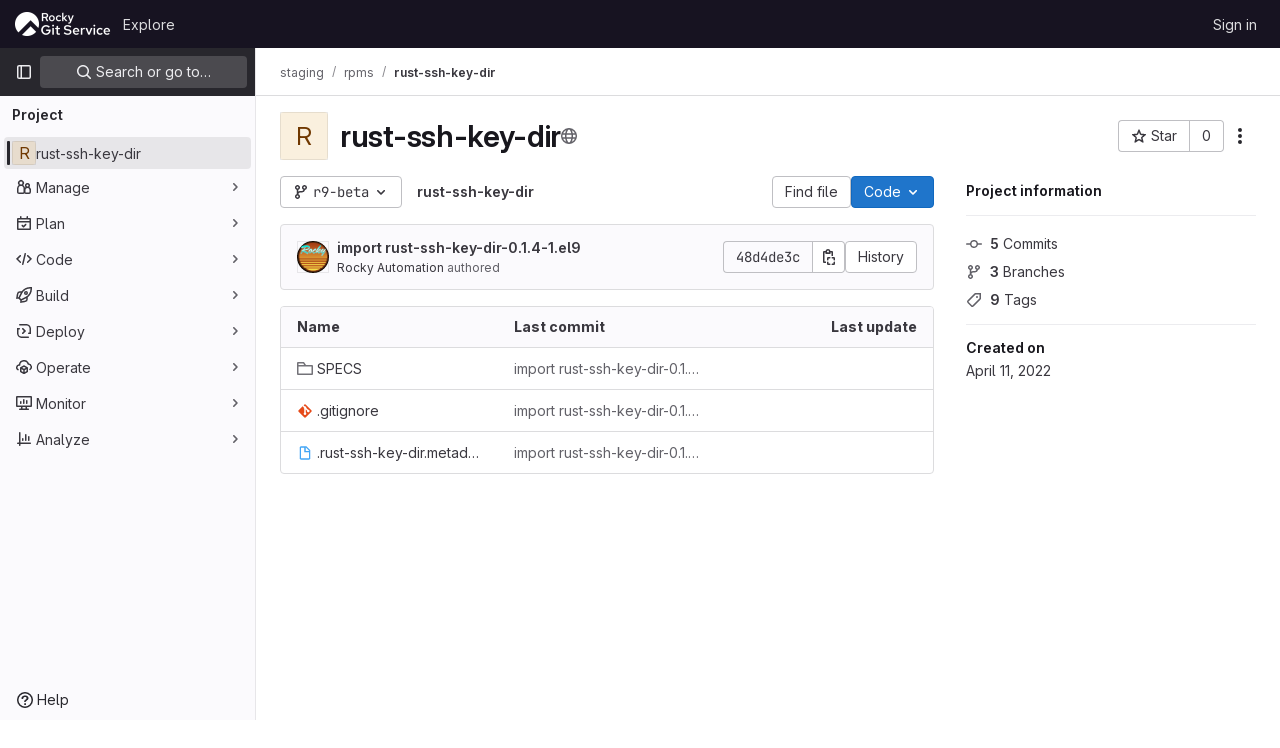

--- FILE ---
content_type: text/javascript; charset=utf-8
request_url: https://git.rockylinux.org/assets/webpack/commons-pages.groups.show-pages.projects.home_panel-pages.projects.show.14b767ad.chunk.js
body_size: 4828
content:
(this.webpackJsonp=this.webpackJsonp||[]).push([[209],{"7Gq8":function(t,e,i){var o=i("BZxG");t.exports=function(t,e,i){for(var s=-1,n=t.criteria,a=e.criteria,l=n.length,r=i.length;++s<l;){var c=o(n[s],a[s]);if(c)return s>=r?c:c*("desc"==i[s]?-1:1)}return t.index-e.index}},"95R8":function(t,e,i){var o=i("90g9"),s=i("aEqC"),n=i("nHTl"),a=i("QwWC"),l=i("uHqx"),r=i("wJPF"),c=i("7Gq8"),d=i("uYOL"),u=i("P/Kr");t.exports=function(t,e,i){e=e.length?o(e,(function(t){return u(t)?function(e){return s(e,1===t.length?t[0]:t)}:t})):[d];var p=-1;e=o(e,r(n));var f=a(t,(function(t,i,s){return{criteria:o(e,(function(e){return e(t)})),index:++p,value:t}}));return l(f,(function(t,e){return c(t,e,i)}))}},BZxG:function(t,e,i){var o=i("G1mR");t.exports=function(t,e){if(t!==e){var i=void 0!==t,s=null===t,n=t==t,a=o(t),l=void 0!==e,r=null===e,c=e==e,d=o(e);if(!r&&!d&&!a&&t>e||a&&l&&c&&!r&&!d||s&&l&&c||!i&&c||!n)return 1;if(!s&&!a&&!d&&t<e||d&&i&&n&&!s&&!a||r&&i&&n||!l&&n||!c)return-1}return 0}},QwWC:function(t,e,i){var o=i("2v8U"),s=i("20jF");t.exports=function(t,e){var i=-1,n=s(t)?Array(t.length):[];return o(t,(function(t,o,s){n[++i]=e(t,o,s)})),n}},TKCn:function(t,e,i){var o=i("4ips"),s=i("95R8"),n=i("Opi0"),a=i("etTJ"),l=n((function(t,e){if(null==t)return[];var i=e.length;return i>1&&a(t,e[0],e[1])?e=[]:i>2&&a(e[0],e[1],e[2])&&(e=[e[0]]),s(t,o(e,1),[])}));t.exports=l},UFYv:function(t,e,i){"use strict";i("3UXl"),i("iyoE");var o=i("crTv"),s=i("1fc5"),n=i("4lAS"),a=i("lHJB"),l=i("qPgm"),r=i("/lV4");const c={notificationTitles:{participating:Object(r.s__)("NotificationLevel|Participate"),mention:Object(r.s__)("NotificationLevel|On mention"),watch:Object(r.s__)("NotificationLevel|Watch"),global:Object(r.s__)("NotificationLevel|Global"),disabled:Object(r.s__)("NotificationLevel|Disabled"),custom:Object(r.s__)("NotificationLevel|Custom")},notificationTooltipTitle:Object(r.__)("Notification setting - %{notification_title}"),notificationDescriptions:{participating:Object(r.__)("You will only receive notifications for items you have participated in"),mention:Object(r.__)("You will receive notifications only for comments in which you were @mentioned"),watch:Object(r.__)("You will receive notifications for most activity"),disabled:Object(r.__)("You will not get any notifications via email"),global:Object(r.__)("Use your global notification setting"),custom:Object(r.__)("You will only receive notifications for items you have participated in and the events you choose"),owner_disabled:Object(r.__)("Notifications have been disabled by the project or group owner")},updateNotificationLevelErrorMessage:Object(r.__)("An error occurred while updating the notification settings. Please try again."),loadNotificationLevelErrorMessage:Object(r.__)("An error occurred while loading the notification settings. Please try again."),customNotificationsModal:{title:Object(r.__)("Custom notification events"),bodyTitle:Object(r.__)("Notification events"),bodyMessage:Object(r.__)("With custom notification levels you receive notifications for the same events as in the Participate level, with additional selected events. For more information, see %{notificationLinkStart}notification emails%{notificationLinkEnd}.")},eventNames:{change_reviewer_merge_request:Object(r.s__)("NotificationEvent|Merge request reviewers are changed"),close_issue:Object(r.s__)("NotificationEvent|Issue is closed"),close_merge_request:Object(r.s__)("NotificationEvent|Merge request is closed"),failed_pipeline:Object(r.s__)("NotificationEvent|Pipeline fails"),fixed_pipeline:Object(r.s__)("NotificationEvent|Pipeline is fixed"),issue_due:Object(r.s__)("NotificationEvent|Issue is due tomorrow"),merge_merge_request:Object(r.s__)("NotificationEvent|Merge request is merged"),moved_project:Object(r.s__)("NotificationEvent|Project is moved"),new_epic:Object(r.s__)("NotificationEvent|Epic is created"),new_issue:Object(r.s__)("NotificationEvent|Issue is created"),new_merge_request:Object(r.s__)("NotificationEvent|Merge request is created"),new_note:Object(r.s__)("NotificationEvent|Comment is added"),new_release:Object(r.s__)("NotificationEvent|Release is created"),push_to_merge_request:Object(r.s__)("NotificationEvent|Merge request receives a push"),reassign_issue:Object(r.s__)("NotificationEvent|Issue is reassigned"),reassign_merge_request:Object(r.s__)("NotificationEvent|Merge request is reassigned"),reopen_issue:Object(r.s__)("NotificationEvent|Issue is reopened"),reopen_merge_request:Object(r.s__)("NotificationEvent|Merge request is reopened"),success_pipeline:Object(r.s__)("NotificationEvent|Pipeline is successful"),approver:Object(r.s__)("NotificationEvent|You are added as an approver on a merge request")}};var d=i("TKCn"),u=i.n(d),p=i("1cpz"),f=i("30su"),g=i("MV2A"),h=i("FkSe"),v=i("l5WF"),_=i("SeSR"),m={name:"CustomNotificationsModal",components:{GlModal:p.a,GlSprintf:f.a,GlLink:g.a,GlLoadingIcon:h.a,GlFormGroup:v.a,GlFormCheckbox:_.a},inject:{projectId:{default:null},groupId:{default:null},helpPagePath:{default:""}},model:{prop:"visible",event:"change"},props:{modalId:{type:String,required:!1,default:"custom-notifications-modal"},visible:{type:Boolean,required:!1,default:!1}},data:()=>({isLoading:!1,events:[]}),methods:{open(){this.$refs.modal.show()},buildEvents(t){var e=this;const i=Object.keys(t).map((function(i){return{id:i,enabled:Boolean(t[i]),name:e.$options.i18n.eventNames[i]||"",loading:!1}}));return u()(i,"name")},async onOpen(){this.events.length||await this.loadNotificationSettings()},async loadNotificationSettings(){this.isLoading=!0;try{const{data:{events:t}}=await l.b.getNotificationSettings(this.projectId,this.groupId);this.events=this.buildEvents(t)}catch(t){this.$toast.show(this.$options.i18n.loadNotificationLevelErrorMessage)}finally{this.isLoading=!1}},async updateEvent(t,e){const i=this.events.findIndex((function(t){return t.id===e.id}));this.events.splice(i,1,{...this.events[i],loading:!0});try{const{data:{events:i}}=await l.b.updateNotificationSettings(this.projectId,this.groupId,{[e.id]:t});this.events=this.buildEvents(i)}catch(t){this.$toast.show(this.$options.i18n.updateNotificationLevelErrorMessage)}}},i18n:c},b=i("tBpV"),w=Object(b.a)(m,(function(){var t=this,e=t._self._c;return e("gl-modal",t._g({ref:"modal",attrs:{visible:t.visible,"modal-id":t.modalId,title:t.$options.i18n.customNotificationsModal.title},on:{show:t.onOpen}},t.$listeners),[e("div",{staticClass:"container-fluid"},[e("div",{staticClass:"row"},[e("div",{staticClass:"col-lg-4"},[e("h4",{staticClass:"gl-mt-0",attrs:{"data-testid":"modalBodyTitle"}},[t._v("\n          "+t._s(t.$options.i18n.customNotificationsModal.bodyTitle)+"\n        ")]),t._v(" "),e("gl-sprintf",{attrs:{message:t.$options.i18n.customNotificationsModal.bodyMessage},scopedSlots:t._u([{key:"notificationLink",fn:function({content:i}){return[e("gl-link",{attrs:{href:t.helpPagePath,target:"_blank"}},[t._v(t._s(i))])]}}])})],1),t._v(" "),e("div",{staticClass:"col-lg-8"},[t.isLoading?e("gl-loading-icon",{staticClass:"gl-mt-3",attrs:{size:"lg"}}):t._l(t.events,(function(i){return e("gl-form-group",{key:i.id},[e("gl-form-checkbox",{attrs:{"data-testid":"notification-setting-"+i.id},on:{change:function(e){return t.updateEvent(e,i)}},model:{value:i.enabled,callback:function(e){t.$set(i,"enabled",e)},expression:"event.enabled"}},[e("strong",[t._v(t._s(i.name))]),i.loading?e("gl-loading-icon",{staticClass:"gl-ml-2",attrs:{size:"sm",inline:!0}}):t._e()],1)],1)}))],2)])])])}),[],!1,null,null,null).exports,j={name:"NotificationsDropdown",components:{GlCollapsibleListbox:o.a,GlButtonGroup:s.a,GlButton:n.a,CustomNotificationsModal:w},directives:{GlTooltip:a.a},inject:{containerClass:{default:""},emailsDisabled:{default:!1},dropdownItems:{default:[]},buttonSize:{default:"medium"},initialNotificationLevel:{default:""},projectId:{default:null},groupId:{default:null},showLabel:{default:!1}},data(){return{selectedNotificationLevel:this.initialNotificationLevel,isLoading:!1,notificationsModalVisible:!1}},computed:{notificationLevels(){var t=this;return[{text:"",options:this.dropdownItems.map((function(e){return{value:e,text:t.$options.i18n.notificationTitles[e]||"",secondaryText:t.$options.i18n.notificationDescriptions[e]||""}}))},{text:this.$options.i18n.notificationTitles.custom,textSrOnly:!0,options:[{value:this.$options.customLevel,text:this.$options.i18n.notificationTitles.custom,secondaryText:this.$options.i18n.notificationDescriptions.custom}]}]},isCustomNotification(){return"custom"===this.selectedNotificationLevel},buttonIcon(){return this.isLoading?"":"disabled"===this.selectedNotificationLevel?"notifications-off":"notifications"},buttonText(){const t=this.$options.i18n.notificationTitles[this.selectedNotificationLevel]||this.selectedNotificationLevel;return this.showLabel?t:this.emailsDisabled?this.$options.i18n.notificationDescriptions.owner_disabled:Object(r.sprintf)(this.$options.i18n.notificationTooltipTitle,{notification_title:t})},ariaLabel(){return Object(r.sprintf)(this.$options.i18n.notificationTooltipTitle,{notification_title:this.$options.i18n.notificationTitles[this.selectedNotificationLevel]})}},methods:{openNotificationsModal(){this.isCustomNotification&&(this.notificationsModalVisible=!0)},selectItem(t){t!==this.selectedNotificationLevel&&this.updateNotificationLevel(t)},async updateNotificationLevel(t){this.isLoading=!0;try{await l.b.updateNotificationSettings(this.projectId,this.groupId,{level:t}),this.selectedNotificationLevel=t,this.openNotificationsModal()}catch(t){this.$toast.show(this.$options.i18n.updateNotificationLevelErrorMessage)}finally{this.isLoading=!1}}},customLevel:"custom",i18n:c,modalId:"custom-notifications-modal"},N=Object(b.a)(j,(function(){var t=this,e=t._self._c;return e("div",{class:t.containerClass},[e("gl-button-group",[t.isCustomNotification?e("gl-button",{directives:[{name:"gl-tooltip",rawName:"v-gl-tooltip",value:{title:t.buttonText},expression:"{ title: buttonText }"}],attrs:{"data-testid":"notification-split-icon",category:"primary",variant:"default","aria-label":t.__("Notification setting - Custom"),size:t.buttonSize,icon:t.buttonIcon},on:{click:t.openNotificationsModal}}):t._e(),t._v(" "),e("gl-collapsible-listbox",{directives:[{name:"gl-tooltip",rawName:"v-gl-tooltip",value:{title:t.buttonText},expression:"{ title: buttonText }"}],attrs:{"data-testid":"notification-dropdown",size:t.buttonSize,icon:t.isCustomNotification?"":t.buttonIcon,items:t.notificationLevels,"toggle-text":t.buttonText,loading:t.isLoading,disabled:t.emailsDisabled,"aria-label":t.ariaLabel,selected:t.selectedNotificationLevel,"text-sr-only":!t.showLabel||t.isCustomNotification},on:{select:t.selectItem},scopedSlots:t._u([{key:"list-item",fn:function({item:i}){return[e("div",{staticClass:"gl-flex gl-flex-col"},[e("span",{staticClass:"gl-font-bold"},[t._v(t._s(i.text))]),t._v(" "),e("span",{staticClass:"gl-text-sm gl-text-subtle"},[t._v(t._s(i.secondaryText))])])]}}])})],1),t._v(" "),e("custom-notifications-modal",{attrs:{"modal-id":t.$options.modalId},model:{value:t.notificationsModalVisible,callback:function(e){t.notificationsModalVisible=e},expression:"notificationsModalVisible"}})],1)}),[],!1,null,null,null);e.a=N.exports},sijA:function(t,e,i){"use strict";var o=i("4lAS"),s=i("XiQx"),n=i("fSQg"),a=i("Bo17"),l=i("s1D3"),r=i("lHJB"),c=i("/lV4"),d=i("AxUD"),u={components:{GlButton:o.a,GlDisclosureDropdownItem:s.b,GlDisclosureDropdownGroup:n.a,GlDisclosureDropdown:a.a,GlIcon:l.a},directives:{GlTooltip:r.a},inject:["isGroup","groupOrProjectId","leavePath","leaveConfirmMessage","withdrawPath","withdrawConfirmMessage","requestAccessPath","canEdit","editPath"],data:()=>({isDropdownVisible:!1}),computed:{namespaceType(){return this.isGroup?d.WORKSPACE_GROUP:d.WORKSPACE_PROJECT},hasPath(){return this.leavePath||this.withdrawPath||this.requestAccessPath},settingsTitle(){return this.isGroup?this.$options.i18n.groupSettings:this.$options.i18n.projectSettings},leaveTitle(){return this.isGroup?this.$options.i18n.groupLeaveTitle:this.$options.i18n.projectLeaveTitle},copyTitle(){return this.isGroup?this.$options.i18n.groupCopyTitle:this.$options.i18n.projectCopyTitle},copiedToClipboard(){return this.isGroup?this.$options.i18n.groupCopiedToClipboard:this.$options.i18n.projectCopiedToClipboard},leaveItem(){return{text:this.leaveTitle,href:this.leavePath,variant:"danger",extraAttrs:{"aria-label":this.leaveTitle,"data-method":"delete","data-confirm":this.leaveConfirmMessage,"data-confirm-btn-variant":"danger","data-testid":`leave-${this.namespaceType}-link`,rel:"nofollow",class:"js-leave-link"}}},withdrawItem(){return{text:this.$options.i18n.withdrawAccessTitle,href:this.withdrawPath,extraAttrs:{"data-method":"delete","data-confirm":this.withdrawConfirmMessage,"data-testid":"withdraw-access-link",rel:"nofollow"}}},requestAccessItem(){return{text:this.$options.i18n.requestAccessTitle,href:this.requestAccessPath,extraAttrs:{"data-method":"post","data-testid":"request-access-link",rel:"nofollow"}}},copyIdItem(){var t=this;return{text:Object(c.sprintf)(this.copyTitle,{id:this.groupOrProjectId}),action:function(){t.$toast.show(t.copiedToClipboard)},extraAttrs:{"data-testid":`copy-${this.namespaceType}-id`}}},settingsItem(){return{text:this.settingsTitle,href:this.editPath,extraAttrs:{"data-testid":`settings-${this.namespaceType}-link`}}},showDropdownTooltip(){return this.isDropdownVisible?"":this.$options.i18n.actionsLabel}},methods:{showDropdown(){this.isDropdownVisible=!0},hideDropdown(){this.isDropdownVisible=!1}},i18n:{actionsLabel:Object(c.__)("More actions"),groupCopiedToClipboard:Object(c.s__)("GroupPage|Group ID copied to clipboard."),projectCopiedToClipboard:Object(c.s__)("ProjectPage|Project ID copied to clipboard."),groupLeaveTitle:Object(c.__)("Leave group"),projectLeaveTitle:Object(c.__)("Leave project"),withdrawAccessTitle:Object(c.__)("Withdraw Access Request"),requestAccessTitle:Object(c.__)("Request Access"),groupCopyTitle:Object(c.s__)("GroupPage|Copy group ID: %{id}"),projectCopyTitle:Object(c.s__)("ProjectPage|Copy project ID: %{id}"),projectSettings:Object(c.s__)("ProjectPage|Project settings"),groupSettings:Object(c.s__)("GroupPage|Group settings")}},p=i("tBpV"),f=Object(p.a)(u,(function(){var t=this,e=t._self._c;return e("gl-disclosure-dropdown",{directives:[{name:"gl-tooltip",rawName:"v-gl-tooltip",value:t.showDropdownTooltip,expression:"showDropdownTooltip"}],staticClass:"gl-relative gl-w-full sm:gl-w-auto",attrs:{category:"tertiary",icon:"ellipsis_v","no-caret":"","toggle-text":t.$options.i18n.actionsLabel,"text-sr-only":"","data-testid":"groups-projects-more-actions-dropdown"},on:{shown:t.showDropdown,hidden:t.hideDropdown},scopedSlots:t._u([{key:"toggle",fn:function(){return[e("div",{staticClass:"gl-min-h-7"},[e("gl-button",{staticClass:"gl-new-dropdown-toggle gl-absolute gl-left-0 gl-top-0 gl-w-full sm:gl-w-auto md:!gl-hidden",attrs:{"button-text-classes":"gl-w-full",category:"secondary","aria-label":t.$options.i18n.actionsLabel,title:t.$options.i18n.actionsLabel}},[e("span",{staticClass:"gl-new-dropdown-button-text"},[t._v(t._s(t.$options.i18n.actionsLabel))]),t._v(" "),e("gl-icon",{staticClass:"dropdown-chevron",attrs:{name:"chevron-down"}})],1),t._v(" "),e("gl-button",{ref:"moreActionsDropdown",staticClass:"gl-new-dropdown-toggle gl-new-dropdown-icon-only gl-new-dropdown-toggle-no-caret gl-hidden md:!gl-flex",attrs:{category:"tertiary",icon:"ellipsis_v","aria-label":t.$options.i18n.actionsLabel,title:t.$options.i18n.actionsLabel}})],1)]},proxy:!0}])},[t._v(" "),t.groupOrProjectId?e("gl-disclosure-dropdown-item",{attrs:{item:t.copyIdItem,"data-clipboard-text":t.groupOrProjectId}}):t._e(),t._v(" "),t.canEdit?e("gl-disclosure-dropdown-item",{attrs:{item:t.settingsItem}}):t._e(),t._v(" "),t.hasPath?e("gl-disclosure-dropdown-group",{attrs:{bordered:""}},[t.leavePath?e("gl-disclosure-dropdown-item",{ref:"leaveItem",attrs:{item:t.leaveItem}}):t.withdrawPath?e("gl-disclosure-dropdown-item",{attrs:{item:t.withdrawItem}}):t.requestAccessPath?e("gl-disclosure-dropdown-item",{attrs:{item:t.requestAccessItem}}):t._e()],1):t._e()],1)}),[],!1,null,null,null);e.a=f.exports},uHqx:function(t,e){t.exports=function(t,e){var i=t.length;for(t.sort(e);i--;)t[i]=t[i].value;return t}}}]);
//# sourceMappingURL=commons-pages.groups.show-pages.projects.home_panel-pages.projects.show.14b767ad.chunk.js.map